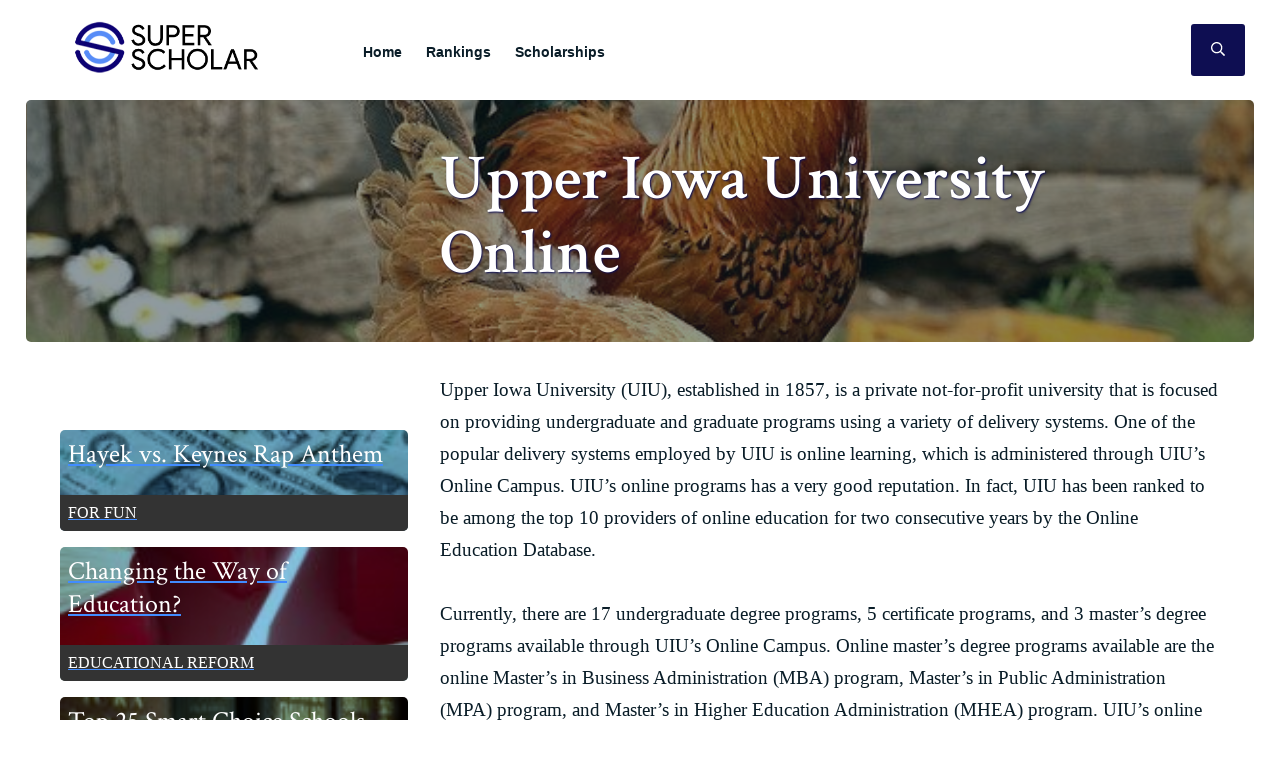

--- FILE ---
content_type: text/html; charset=UTF-8
request_url: https://superscholar.org/schools/online/upper-iowa-university/
body_size: 8125
content:
<!DOCTYPE html>
<html lang="en-US">
<head >
<meta charset="UTF-8" />
<style type="text/css">

			.hero { background-image: linear-gradient(rgba(10,33,40,0.45), rgba(10,33,40,0.45) ), url(https://superscholar.org/wp-content/uploads/2020/01/chicken-farmer.jpg); }

			.footer-cta { background-image: linear-gradient(rgba(10,33,40,0.45), rgba(10,33,40,0.45) ), url(https://superscholar.org/wp-content/uploads/2020/01/chicken-farmer.jpg); }
		
		</style><meta name="viewport" content="width=device-width, initial-scale=1" />
<title>Upper Iowa University Online &#8211; Reviews &#038; Tuition Information</title>
<meta name='robots' content='max-image-preview:large' />
<link rel='dns-prefetch' href='//fonts.googleapis.com' />
<link rel="alternate" type="application/rss+xml" title="Super Scholar &raquo; Feed" href="https://superscholar.org/feed/" />
<link rel="canonical" href="https://superscholar.org/schools/online/upper-iowa-university/" />
<link rel='stylesheet' id='atomic-blocks-fontawesome-css' href='https://superscholar.org/wp-content/plugins/atomic-blocks/dist/assets/fontawesome/css/all.min.css?ver=1604066260' type='text/css' media='all' />
<link rel='stylesheet' id='superscholar-2019-css' href='https://superscholar.org/wp-content/themes/ss/style.css?ver=1578318182' type='text/css' media='all' />
<style id='mobius-qdf-style-inline-css' type='text/css'>


</style>
<style id='mobius-el-style-inline-css' type='text/css'>


</style>
<link rel='stylesheet' id='atomic-blocks-style-css-css' href='https://superscholar.org/wp-content/plugins/atomic-blocks/dist/blocks.style.build.css?ver=1604066260' type='text/css' media='all' />
<style id='classic-theme-styles-inline-css' type='text/css'>
/*! This file is auto-generated */
.wp-block-button__link{color:#fff;background-color:#32373c;border-radius:9999px;box-shadow:none;text-decoration:none;padding:calc(.667em + 2px) calc(1.333em + 2px);font-size:1.125em}.wp-block-file__button{background:#32373c;color:#fff;text-decoration:none}
</style>
<style id='global-styles-inline-css' type='text/css'>
:root{--wp--preset--aspect-ratio--square: 1;--wp--preset--aspect-ratio--4-3: 4/3;--wp--preset--aspect-ratio--3-4: 3/4;--wp--preset--aspect-ratio--3-2: 3/2;--wp--preset--aspect-ratio--2-3: 2/3;--wp--preset--aspect-ratio--16-9: 16/9;--wp--preset--aspect-ratio--9-16: 9/16;--wp--preset--color--black: #0A1D28;--wp--preset--color--cyan-bluish-gray: #abb8c3;--wp--preset--color--white: #ffffff;--wp--preset--color--pale-pink: #f78da7;--wp--preset--color--vivid-red: #cf2e2e;--wp--preset--color--luminous-vivid-orange: #ff6900;--wp--preset--color--luminous-vivid-amber: #fcb900;--wp--preset--color--light-green-cyan: #7bdcb5;--wp--preset--color--vivid-green-cyan: #00d084;--wp--preset--color--pale-cyan-blue: #8ed1fc;--wp--preset--color--vivid-cyan-blue: #0693e3;--wp--preset--color--vivid-purple: #9b51e0;--wp--preset--color--pink: #F13472;--wp--preset--color--teal: #50C2A9;--wp--preset--color--blue: #03AFE0;--wp--preset--gradient--vivid-cyan-blue-to-vivid-purple: linear-gradient(135deg,rgba(6,147,227,1) 0%,rgb(155,81,224) 100%);--wp--preset--gradient--light-green-cyan-to-vivid-green-cyan: linear-gradient(135deg,rgb(122,220,180) 0%,rgb(0,208,130) 100%);--wp--preset--gradient--luminous-vivid-amber-to-luminous-vivid-orange: linear-gradient(135deg,rgba(252,185,0,1) 0%,rgba(255,105,0,1) 100%);--wp--preset--gradient--luminous-vivid-orange-to-vivid-red: linear-gradient(135deg,rgba(255,105,0,1) 0%,rgb(207,46,46) 100%);--wp--preset--gradient--very-light-gray-to-cyan-bluish-gray: linear-gradient(135deg,rgb(238,238,238) 0%,rgb(169,184,195) 100%);--wp--preset--gradient--cool-to-warm-spectrum: linear-gradient(135deg,rgb(74,234,220) 0%,rgb(151,120,209) 20%,rgb(207,42,186) 40%,rgb(238,44,130) 60%,rgb(251,105,98) 80%,rgb(254,248,76) 100%);--wp--preset--gradient--blush-light-purple: linear-gradient(135deg,rgb(255,206,236) 0%,rgb(152,150,240) 100%);--wp--preset--gradient--blush-bordeaux: linear-gradient(135deg,rgb(254,205,165) 0%,rgb(254,45,45) 50%,rgb(107,0,62) 100%);--wp--preset--gradient--luminous-dusk: linear-gradient(135deg,rgb(255,203,112) 0%,rgb(199,81,192) 50%,rgb(65,88,208) 100%);--wp--preset--gradient--pale-ocean: linear-gradient(135deg,rgb(255,245,203) 0%,rgb(182,227,212) 50%,rgb(51,167,181) 100%);--wp--preset--gradient--electric-grass: linear-gradient(135deg,rgb(202,248,128) 0%,rgb(113,206,126) 100%);--wp--preset--gradient--midnight: linear-gradient(135deg,rgb(2,3,129) 0%,rgb(40,116,252) 100%);--wp--preset--font-size--small: 16px;--wp--preset--font-size--medium: 20px;--wp--preset--font-size--large: 24px;--wp--preset--font-size--x-large: 42px;--wp--preset--font-size--regular: 20px;--wp--preset--spacing--20: 0.44rem;--wp--preset--spacing--30: 0.67rem;--wp--preset--spacing--40: 1rem;--wp--preset--spacing--50: 1.5rem;--wp--preset--spacing--60: 2.25rem;--wp--preset--spacing--70: 3.38rem;--wp--preset--spacing--80: 5.06rem;--wp--preset--shadow--natural: 6px 6px 9px rgba(0, 0, 0, 0.2);--wp--preset--shadow--deep: 12px 12px 50px rgba(0, 0, 0, 0.4);--wp--preset--shadow--sharp: 6px 6px 0px rgba(0, 0, 0, 0.2);--wp--preset--shadow--outlined: 6px 6px 0px -3px rgba(255, 255, 255, 1), 6px 6px rgba(0, 0, 0, 1);--wp--preset--shadow--crisp: 6px 6px 0px rgba(0, 0, 0, 1);}:where(.is-layout-flex){gap: 0.5em;}:where(.is-layout-grid){gap: 0.5em;}body .is-layout-flex{display: flex;}.is-layout-flex{flex-wrap: wrap;align-items: center;}.is-layout-flex > :is(*, div){margin: 0;}body .is-layout-grid{display: grid;}.is-layout-grid > :is(*, div){margin: 0;}:where(.wp-block-columns.is-layout-flex){gap: 2em;}:where(.wp-block-columns.is-layout-grid){gap: 2em;}:where(.wp-block-post-template.is-layout-flex){gap: 1.25em;}:where(.wp-block-post-template.is-layout-grid){gap: 1.25em;}.has-black-color{color: var(--wp--preset--color--black) !important;}.has-cyan-bluish-gray-color{color: var(--wp--preset--color--cyan-bluish-gray) !important;}.has-white-color{color: var(--wp--preset--color--white) !important;}.has-pale-pink-color{color: var(--wp--preset--color--pale-pink) !important;}.has-vivid-red-color{color: var(--wp--preset--color--vivid-red) !important;}.has-luminous-vivid-orange-color{color: var(--wp--preset--color--luminous-vivid-orange) !important;}.has-luminous-vivid-amber-color{color: var(--wp--preset--color--luminous-vivid-amber) !important;}.has-light-green-cyan-color{color: var(--wp--preset--color--light-green-cyan) !important;}.has-vivid-green-cyan-color{color: var(--wp--preset--color--vivid-green-cyan) !important;}.has-pale-cyan-blue-color{color: var(--wp--preset--color--pale-cyan-blue) !important;}.has-vivid-cyan-blue-color{color: var(--wp--preset--color--vivid-cyan-blue) !important;}.has-vivid-purple-color{color: var(--wp--preset--color--vivid-purple) !important;}.has-black-background-color{background-color: var(--wp--preset--color--black) !important;}.has-cyan-bluish-gray-background-color{background-color: var(--wp--preset--color--cyan-bluish-gray) !important;}.has-white-background-color{background-color: var(--wp--preset--color--white) !important;}.has-pale-pink-background-color{background-color: var(--wp--preset--color--pale-pink) !important;}.has-vivid-red-background-color{background-color: var(--wp--preset--color--vivid-red) !important;}.has-luminous-vivid-orange-background-color{background-color: var(--wp--preset--color--luminous-vivid-orange) !important;}.has-luminous-vivid-amber-background-color{background-color: var(--wp--preset--color--luminous-vivid-amber) !important;}.has-light-green-cyan-background-color{background-color: var(--wp--preset--color--light-green-cyan) !important;}.has-vivid-green-cyan-background-color{background-color: var(--wp--preset--color--vivid-green-cyan) !important;}.has-pale-cyan-blue-background-color{background-color: var(--wp--preset--color--pale-cyan-blue) !important;}.has-vivid-cyan-blue-background-color{background-color: var(--wp--preset--color--vivid-cyan-blue) !important;}.has-vivid-purple-background-color{background-color: var(--wp--preset--color--vivid-purple) !important;}.has-black-border-color{border-color: var(--wp--preset--color--black) !important;}.has-cyan-bluish-gray-border-color{border-color: var(--wp--preset--color--cyan-bluish-gray) !important;}.has-white-border-color{border-color: var(--wp--preset--color--white) !important;}.has-pale-pink-border-color{border-color: var(--wp--preset--color--pale-pink) !important;}.has-vivid-red-border-color{border-color: var(--wp--preset--color--vivid-red) !important;}.has-luminous-vivid-orange-border-color{border-color: var(--wp--preset--color--luminous-vivid-orange) !important;}.has-luminous-vivid-amber-border-color{border-color: var(--wp--preset--color--luminous-vivid-amber) !important;}.has-light-green-cyan-border-color{border-color: var(--wp--preset--color--light-green-cyan) !important;}.has-vivid-green-cyan-border-color{border-color: var(--wp--preset--color--vivid-green-cyan) !important;}.has-pale-cyan-blue-border-color{border-color: var(--wp--preset--color--pale-cyan-blue) !important;}.has-vivid-cyan-blue-border-color{border-color: var(--wp--preset--color--vivid-cyan-blue) !important;}.has-vivid-purple-border-color{border-color: var(--wp--preset--color--vivid-purple) !important;}.has-vivid-cyan-blue-to-vivid-purple-gradient-background{background: var(--wp--preset--gradient--vivid-cyan-blue-to-vivid-purple) !important;}.has-light-green-cyan-to-vivid-green-cyan-gradient-background{background: var(--wp--preset--gradient--light-green-cyan-to-vivid-green-cyan) !important;}.has-luminous-vivid-amber-to-luminous-vivid-orange-gradient-background{background: var(--wp--preset--gradient--luminous-vivid-amber-to-luminous-vivid-orange) !important;}.has-luminous-vivid-orange-to-vivid-red-gradient-background{background: var(--wp--preset--gradient--luminous-vivid-orange-to-vivid-red) !important;}.has-very-light-gray-to-cyan-bluish-gray-gradient-background{background: var(--wp--preset--gradient--very-light-gray-to-cyan-bluish-gray) !important;}.has-cool-to-warm-spectrum-gradient-background{background: var(--wp--preset--gradient--cool-to-warm-spectrum) !important;}.has-blush-light-purple-gradient-background{background: var(--wp--preset--gradient--blush-light-purple) !important;}.has-blush-bordeaux-gradient-background{background: var(--wp--preset--gradient--blush-bordeaux) !important;}.has-luminous-dusk-gradient-background{background: var(--wp--preset--gradient--luminous-dusk) !important;}.has-pale-ocean-gradient-background{background: var(--wp--preset--gradient--pale-ocean) !important;}.has-electric-grass-gradient-background{background: var(--wp--preset--gradient--electric-grass) !important;}.has-midnight-gradient-background{background: var(--wp--preset--gradient--midnight) !important;}.has-small-font-size{font-size: var(--wp--preset--font-size--small) !important;}.has-medium-font-size{font-size: var(--wp--preset--font-size--medium) !important;}.has-large-font-size{font-size: var(--wp--preset--font-size--large) !important;}.has-x-large-font-size{font-size: var(--wp--preset--font-size--x-large) !important;}
:where(.wp-block-post-template.is-layout-flex){gap: 1.25em;}:where(.wp-block-post-template.is-layout-grid){gap: 1.25em;}
:where(.wp-block-columns.is-layout-flex){gap: 2em;}:where(.wp-block-columns.is-layout-grid){gap: 2em;}
:root :where(.wp-block-pullquote){font-size: 1.5em;line-height: 1.6;}
</style>
<link rel='stylesheet' id='contact-form-7-css' href='https://superscholar.org/wp-content/plugins/contact-form-7/includes/css/styles.css?ver=5.9.8' type='text/css' media='all' />
<link rel='stylesheet' id='osc-fonts-css' href='https://fonts.googleapis.com/css?family=Crimson+Text%3A400%2C600%2C700%7CPT+Sans%3A400%2C700&#038;subset=latin%2Clatin-ext&#038;ver=6.6.4' type='text/css' media='all' />
<link rel='stylesheet' id='osc-style-css' href='https://superscholar.org/wp-content/themes/ss/assets/css/main.css?ver=1578318182' type='text/css' media='all' />
<link rel="https://api.w.org/" href="https://superscholar.org/wp-json/" /><link rel="alternate" title="JSON" type="application/json" href="https://superscholar.org/wp-json/wp/v2/pages/2927" /><link rel="EditURI" type="application/rsd+xml" title="RSD" href="https://superscholar.org/xmlrpc.php?rsd" />
<link rel="alternate" title="oEmbed (JSON)" type="application/json+oembed" href="https://superscholar.org/wp-json/oembed/1.0/embed?url=https%3A%2F%2Fsuperscholar.org%2Fschools%2Fonline%2Fupper-iowa-university%2F" />
<link rel="alternate" title="oEmbed (XML)" type="text/xml+oembed" href="https://superscholar.org/wp-json/oembed/1.0/embed?url=https%3A%2F%2Fsuperscholar.org%2Fschools%2Fonline%2Fupper-iowa-university%2F&#038;format=xml" />
<link rel="pingback" href="https://superscholar.org/xmlrpc.php" />
		<style type="text/css" id="wp-custom-css">
			@media only screen and (max-width: 600px){
.ab-layout-columns-2>.ab-layout-column-wrap.ab-is-responsive-column {
	margin: 0 auto;
}
	
figure.alignleft, img.alignleft, figure.alignright, img.alignright {
	float:none;
	display:block;
	margin:0 auto;
    }
	figure.alignleft img, figure.alignright img {
		margin: 0 auto;
	}
}

.home .entry-header img {
    height: 110px;
	object-fit: cover;
}

.home .entry-content li { margin-bottom: 8px;}

.home .ab-layout-service-1 a {
color: #78C0E0;}

.home .ab-layout-service-1 a:hover { color: #fff;}

.home ul li, .nav-primary ul li { font-family: 'Helvetica';}

.home .has-small-font-size { font-size: 0.95rem;}

.home .smartrankings { font-size: 1.2rem;}

.is-style-circle-mask img { border-radius:9999px; }

.home .ab-profile-avatar, .home .wp-image-6732 { border-radius: 5px;}

.page h1.entry-title { text-shadow: 1px 1px 2px #0E0E52; }

.has-text-align-center { text-align:center; margin: 0 auto;}

.degree-finder-sidebar label, .degree-finder-sidebar span, .degree-finder-sidebar button { font-family: 'Helvetica' !important;}

.site-container form#platform-quick-degree-finder legend {font-size: 1.8rem !important;}

form#platform-quick-degree-finder button.tooltip-toggle { font-size: 8px !important; }



@media only screen and (max-width: 600px) {
	.ab-layout-columns-2>.ab-layout-column-wrap.ab-is-responsive-column {
		width:80%;
	}
	.ab-block-profile { padding-top: 0; padding-bottom: 0; margin-bottom: 0; }
}

.single-post h1 a, h2 a, h3 a {
	text-decoration: none;
}

#shortcode-widget-2 { text-align: center; margin: 0 auto; background: none; padding: 14px 0; display: block; width: 100%; }

#shortcode-widget-2 a { color: #fff; text-decoration: none; border-radius: 5px; display: block; width: 100%; text-align: left; background: #418cff url('/wp-content/uploads/2020/01/rightarrow.png') no-repeat center right 12px/20px;}

#shortcode-widget-2 a:hover { background: #78c0e0 url('/wp-content/uploads/2020/01/rightarrow.png') no-repeat center right 12px/20px; }

.sg-show-popup { font-size: 1.6em; border: 0px solid #333; padding: 8px 16px; color: #fff; font-weight: semi-bold; }

.randpostcard .post-grid-item-inner {
	background: rgba(120, 192, 224, 0.9);
	padding: 0px;
	margin:16px 0;
	color: #fff;
	border-radius: 5px;
}

.randpostcard h3 { padding: 8px; font-size: 1.6em;}

.randpostcard .image-overlay {
	background: rgba(120, 192, 224, 0.9);
 background-repeat: no-repeat;
  background-position: center; background-size: cover; background-blend-mode: multiply;}

.randpostcard .category { background: #333; width: 100%; padding: 6px 8px; display: block; text-transform: uppercase; border-radius: 0 0 5px 5px;}



@media (max-width: 960px)
	.nav-mobile {
		display: block;
}
@media (max-width: 1200px)
	.nav-mobile {
		display: none;
}

.degree-finder-sidebar {
    display: none;
}		</style>
		</head>
<body data-rsssl=1 class="page-template-default page page-id-2927 page-child parent-pageid-333 wp-embed-responsive header-full-width sidebar-content genesis-breadcrumbs-hidden genesis-footer-widgets-visible" itemscope itemtype="https://schema.org/WebPage"><div class="site-container"><ul class="genesis-skip-link"><li><a href="#genesis-nav-primary" class="screen-reader-shortcut"> Skip to primary navigation</a></li><li><a href="#genesis-content" class="screen-reader-shortcut"> Skip to main content</a></li><li><a href="#genesis-sidebar-primary" class="screen-reader-shortcut"> Skip to primary sidebar</a></li><li><a href="#genesis-footer-widgets" class="screen-reader-shortcut"> Skip to footer</a></li></ul><header class="site-header" itemscope itemtype="https://schema.org/WPHeader"><div class="wrap"><div class="title-area"><p class="site-title" itemprop="headline"><a href="https://superscholar.org/">Super Scholar</a></p><p class="site-description" itemprop="description">The best ideas in the world</p></div><div class="header-search"><button class="mobile-search-toggle"><svg class="svg-icon search-icon" width="14" height="14" aria-hidden="true" role="img" focusable="false" xmlns="http://www.w3.org/2000/svg" viewBox="0 0 512 512"><path d="M508.5 468.9L387.1 347.5c-2.3-2.3-5.3-3.5-8.5-3.5h-13.2c31.5-36.5 50.6-84 50.6-136C416 93.1 322.9 0 208 0S0 93.1 0 208s93.1 208 208 208c52 0 99.5-19.1 136-50.6v13.2c0 3.2 1.3 6.2 3.5 8.5l121.4 121.4c4.7 4.7 12.3 4.7 17 0l22.6-22.6c4.7-4.7 4.7-12.3 0-17zM208 368c-88.4 0-160-71.6-160-160S119.6 48 208 48s160 71.6 160 160-71.6 160-160 160z"/></svg><svg class="svg-icon search-close" width="14" height="14" aria-hidden="true" role="img" focusable="false" xmlns="http://www.w3.org/2000/svg" viewBox="0 0 320 512"><path d="M207.6 256l107.72-107.72c6.23-6.23 6.23-16.34 0-22.58l-25.03-25.03c-6.23-6.23-16.34-6.23-22.58 0L160 208.4 52.28 100.68c-6.23-6.23-16.34-6.23-22.58 0L4.68 125.7c-6.23 6.23-6.23 16.34 0 22.58L112.4 256 4.68 363.72c-6.23 6.23-6.23 16.34 0 22.58l25.03 25.03c6.23 6.23 16.34 6.23 22.58 0L160 303.6l107.72 107.72c6.23 6.23 16.34 6.23 22.58 0l25.03-25.03c6.23-6.23 6.23-16.34 0-22.58L207.6 256z"/></svg><span class="screen-reader-text">Search</span></button>
<form role="search" method="get" class="search-form" action="https://superscholar.org/">
	<label>
		<span class="screen-reader-text">Search for</span>
		<input type="search" class="search-field" placeholder="Search here for more information&hellip;" value="" name="s" title="Search for" />
	</label>
	<button type="submit" class="search-submit"><svg class="svg-icon search" width="16" height="16" aria-hidden="true" role="img" focusable="false" xmlns="http://www.w3.org/2000/svg" viewBox="0 0 512 512"><path d="M508.5 468.9L387.1 347.5c-2.3-2.3-5.3-3.5-8.5-3.5h-13.2c31.5-36.5 50.6-84 50.6-136C416 93.1 322.9 0 208 0S0 93.1 0 208s93.1 208 208 208c52 0 99.5-19.1 136-50.6v13.2c0 3.2 1.3 6.2 3.5 8.5l121.4 121.4c4.7 4.7 12.3 4.7 17 0l22.6-22.6c4.7-4.7 4.7-12.3 0-17zM208 368c-88.4 0-160-71.6-160-160S119.6 48 208 48s160 71.6 160 160-71.6 160-160 160z"/></svg><span class="screen-reader-text">Submit</span></button>
</form></div><nav class="nav-mobile"><button class="mobile-menu-toggle"><svg class="svg-icon menu-open" width="14" height="14" aria-hidden="true" role="img" focusable="false" xmlns="http://www.w3.org/2000/svg" viewBox="0 0 448 512"><path d="M436 124H12c-6.627 0-12-5.373-12-12V80c0-6.627 5.373-12 12-12h424c6.627 0 12 5.373 12 12v32c0 6.627-5.373 12-12 12zm0 160H12c-6.627 0-12-5.373-12-12v-32c0-6.627 5.373-12 12-12h424c6.627 0 12 5.373 12 12v32c0 6.627-5.373 12-12 12zm0 160H12c-6.627 0-12-5.373-12-12v-32c0-6.627 5.373-12 12-12h424c6.627 0 12 5.373 12 12v32c0 6.627-5.373 12-12 12z"/></svg><svg class="svg-icon menu-close" width="14" height="14" aria-hidden="true" role="img" focusable="false" xmlns="http://www.w3.org/2000/svg" viewBox="0 0 320 512"><path d="M207.6 256l107.72-107.72c6.23-6.23 6.23-16.34 0-22.58l-25.03-25.03c-6.23-6.23-16.34-6.23-22.58 0L160 208.4 52.28 100.68c-6.23-6.23-16.34-6.23-22.58 0L4.68 125.7c-6.23 6.23-6.23 16.34 0 22.58L112.4 256 4.68 363.72c-6.23 6.23-6.23 16.34 0 22.58l25.03 25.03c6.23 6.23 16.34 6.23 22.58 0L160 303.6l107.72 107.72c6.23 6.23 16.34 6.23 22.58 0l25.03-25.03c6.23-6.23 6.23-16.34 0-22.58L207.6 256z"/></svg><span class="screen-reader-text">Menu</span></button></nav><nav class="nav-primary" aria-label="Main" itemscope itemtype="https://schema.org/SiteNavigationElement" id="genesis-nav-primary"><ul id="menu-main_menu" class="menu genesis-nav-menu menu-primary"><li id="menu-item-8188" class="menu-item menu-item-home"><a href="https://superscholar.org/" itemprop="url"><span itemprop="name">Home</span></a></li>
<li id="menu-item-9259" class="menu-item"><a href="https://superscholar.org/rankings/" itemprop="url"><span itemprop="name">Rankings</span></a></li>
<li id="menu-item-8752" class="menu-item"><a href="https://superscholar.org/scholarships/" itemprop="url"><span itemprop="name">Scholarships</span></a></li>
</ul></nav></div></header><div class="hero"><div class="wrap"><div class="title-wrap"><h1 class="entry-title" itemprop="headline">Upper Iowa University Online</h1>
</div></div></div><div class="site-inner"><div class="wrap"><div class="content-sidebar-wrap">	<div class="degree-finder-sidebar" id="df-sidebar">[degreefinder]</div><div class="df-sidebar-bumper" id="df-sidebar-bumper"></div><main class="content" id="genesis-content"><article class="post-2927 page type-page status-publish has-post-thumbnail entry" aria-label="Upper Iowa University Online" itemscope itemtype="https://schema.org/CreativeWork"><header class="entry-header"></header><div class="entry-content" itemprop="text"><p>Upper Iowa University (UIU), established in 1857, is a private not-for-profit university that is focused on providing undergraduate and graduate programs using a variety of delivery systems. One of the popular delivery systems employed by UIU is online learning, which is administered through UIU&#8217;s Online Campus. UIU&#8217;s online programs has a very good reputation. In fact, UIU has been ranked to be among the top 10 providers of online education for two consecutive years by the Online Education Database.  </p>
<p>Currently, there are 17 undergraduate degree programs, 5 certificate programs, and 3 master&#8217;s degree programs available through UIU&#8217;s Online Campus. Online master&#8217;s degree programs available are the online  Master&#8217;s in Business Administration (MBA) program, Master&#8217;s in Public Administration (MPA) program, and Master&#8217;s in Higher Education Administration (MHEA) program. UIU’s online MBA program is known not just for the quality of the program, but also for being very affordable. It has even been ranked by geteducated.com to be the Best Buy Distance MBA. </p>
<p>Basic admission requirements for applicants to UIU&#8217;s online undergraduate programs include high school diploma or GED equivalent (official transcripts a must), minimum GPA of 2.0 if you have any previous college coursework, an application fee of $50, any official transcripts for experiential learning. For the online graduate programs, admissions requirements include a baccalaureate degree with minimum GPA of 2.75 or 3.0, depending on the program applied to. GRE and GMAT scores are not required, but encouraged.<br />
Tuition for online undergraduate programs is $333 per credit hour. Tuition for online graduate programs is $399 per credit hour. Financial aid is available to online students in the form of grants and loans.  </p><div style="border-radius: 12px; background-color: #c6e2ff; padding: 20px; margin: 20px 0; box-shadow: 0 4px 8px rgba(0, 0, 0, 0.1);">
        <center><label style="font-weight: bold; color: #000000; margin-bottom: 10px; display: block;">Featured Programs </label></center>
        			<div class="mobius-container mobius-container-el  mobius-block mobius-block-el">
				<he-editorial-listings class="mobius-block mobius-block-el" theme='none' ></he-editorial-listings>
			</div>
    </div></p>
<p>UIU is accredited by The Higher Learning Commission. </p>
<p><a href="http://superscholar.elearners.com/UIU.htm?aid=profile&#038;tsource=cstup1" rel="nofollow"><img decoding="async" src="https://superscholar.org/wp-content/uploads/2011/02/request-information.jpg"  /></a></p>
</div></article></main><aside class="sidebar sidebar-primary widget-area" role="complementary" aria-label="Primary Sidebar" itemscope itemtype="https://schema.org/WPSideBar" id="genesis-sidebar-primary"><h2 class="genesis-sidebar-title screen-reader-text">Primary Sidebar</h2>
				<div class="post-grid-large columns-1 columns-single columns-flex text-center randpostcard">

											<a href="https://superscholar.org/hayek-vs-keynes-rap-anthem/" class="post-grid-item col mb-single">
							<div class="post-grid-item-inner block-half block-single-tb image-overlay" style="background-image: url('https://superscholar.org/wp-content/uploads/2010/12/econom-150x150.jpg');">
								<h3 class="small-title">Hayek vs. Keynes Rap Anthem</h3>
								<span class="category">for fun</span>							</div>
						</a>

											<a href="https://superscholar.org/changing-the-way-of-education/" class="post-grid-item col mb-single">
							<div class="post-grid-item-inner block-half block-single-tb image-overlay" style="background-image: url('https://superscholar.org/wp-content/uploads/2010/11/education-ways-150x150.jpg');">
								<h3 class="small-title">Changing the Way of Education?</h3>
								<span class="category">educational reform</span>							</div>
						</a>

											<a href="https://superscholar.org/rankings/best-online-criminal-justice-schools/" class="post-grid-item col mb-single">
							<div class="post-grid-item-inner block-half block-single-tb image-overlay" style="background-image: url('https://superscholar.org/wp-content/uploads/2012/04/criminal-justice-150x150.jpg');">
								<h3 class="small-title">Top 25 Smart Choice Schools for Online Criminal Justice Degrees</h3>
								<span class="category">Rankings</span>							</div>
						</a>

											<a href="https://superscholar.org/rankings/top-online-computer-science-programs/" class="post-grid-item col mb-single">
							<div class="post-grid-item-inner block-half block-single-tb image-overlay" style="background-image: url('https://superscholar.org/wp-content/uploads/2012/03/computer-science-150x150.jpg');">
								<h3 class="small-title">Top 25 Smart Choice Online Computer Science Schools and IT Degrees</h3>
								<span class="category">Rankings</span>							</div>
						</a>

											<a href="https://superscholar.org/scholarships/25-popular-college-scholarships/" class="post-grid-item col mb-single">
							<div class="post-grid-item-inner block-half block-single-tb image-overlay" style="background-image: url('https://superscholar.org/wp-content/uploads/2010/10/great-scholarships-150x150.jpg');">
								<h3 class="small-title">25 Great Scholarships For Students</h3>
															</div>
						</a>

									</div>

			<section id="shortcode-widget-2" class="widget shortcode_widget"><div class="widget-wrap"><h3 class="widgettitle widget-title">Find a College Degree</h3>
						<div class="textwidget">			<div class="mobius-container mobius-container-qdf">
				<he-qdf class="mobius-block mobius-block-qdf" theme='none' >
					<div class="mobius-title"></div>
				</he-qdf>
			</div></div>
			</div></section>
</aside></div></div></div><div class="footer-widgets" id="genesis-footer-widgets"><h2 class="genesis-sidebar-title screen-reader-text">Footer</h2><div class="wrap"><div class="widget-area footer-widgets-1 footer-widget-area"><section id="custom_html-2" class="widget_text widget widget_custom_html"><div class="widget_text widget-wrap"><h3 class="widgettitle widget-title">Online Rankings</h3>
<div class="textwidget custom-html-widget"><a href="https://superscholar.org/rankings/gymnastics/">Best Gymnastics Colleges</a><br>
<a href="https://superscholar.org/rankings/best-online-colleges/">Best Online Colleges</a></div></div></section>
</div><div class="widget-area footer-widgets-2 footer-widget-area"><section id="custom_html-3" class="widget_text widget widget_custom_html"><div class="widget_text widget-wrap"><h3 class="widgettitle widget-title">Scholarships</h3>
<div class="textwidget custom-html-widget"><a href="https://superscholar.org/scholarships/">Best Scholarships</a></div></div></section>
</div><div class="widget-area footer-widgets-3 footer-widget-area"><section id="custom_html-4" class="widget_text widget widget_custom_html"><div class="widget_text widget-wrap"><h3 class="widgettitle widget-title">Popular Degrees</h3>
<div class="textwidget custom-html-widget"><a href="https://superscholar.org/rankings/best-online-bachelors-in-business/"> Business Administration</a></div></div></section>
</div><div class="widget-area footer-widgets-4 footer-widget-area"><section id="custom_html-5" class="widget_text widget widget_custom_html"><div class="widget_text widget-wrap"><h3 class="widgettitle widget-title">Features</h3>
<div class="textwidget custom-html-widget"><a href="https://superscholar.org/smartest-people-alive/">Smartest People Alive</a>
<br>
<a href="https://superscholar.org/best-paying-jobs-health-care-not-doctor-career/">Best Paying Healthcare Jobs</a><br>
<a href="https://superscholar.org/features/20-most-influential-living-economists/">Most Influential Economists</a></div></div></section>
</div></div></div><footer class="site-footer" itemscope itemtype="https://schema.org/WPFooter"><div class="wrap"><div class="footer-info">&copy; 2026 <a href="https://superscholar.org">Super Scholar</a> - <a href="/sitemap/">Sitemap</a> (<a href="/sitemap.xml">XML</a>)</div></footer></div>	<script type="text/javascript">
		function atomicBlocksShare( url, title, w, h ){
			var left = ( window.innerWidth / 2 )-( w / 2 );
			var top  = ( window.innerHeight / 2 )-( h / 2 );
			return window.open(url, title, 'toolbar=no, location=no, directories=no, status=no, menubar=no, scrollbars=no, resizable=no, copyhistory=no, width=600, height=600, top='+top+', left='+left);
		}
	</script>
	
<script>var clicky_site_ids = clicky_site_ids || []; clicky_site_ids.push(12738);</script>
<script async src="//pmetrics.performancing.com/js"></script>
<noscript><p><img alt="Performancing Metrics" width="1" height="1" src="//pmetrics.performancing.com/12738ns.gif" /></p></noscript><script type="text/javascript" src="https://superscholar.org/wp-includes/js/dist/hooks.min.js?ver=2810c76e705dd1a53b18" id="wp-hooks-js"></script>
<script type="text/javascript" src="https://superscholar.org/wp-includes/js/dist/i18n.min.js?ver=5e580eb46a90c2b997e6" id="wp-i18n-js"></script>
<script type="text/javascript" id="wp-i18n-js-after">
/* <![CDATA[ */
wp.i18n.setLocaleData( { 'text direction\u0004ltr': [ 'ltr' ] } );
/* ]]> */
</script>
<script type="text/javascript" src="https://superscholar.org/wp-content/plugins/contact-form-7/includes/swv/js/index.js?ver=5.9.8" id="swv-js"></script>
<script type="text/javascript" id="contact-form-7-js-extra">
/* <![CDATA[ */
var wpcf7 = {"api":{"root":"https:\/\/superscholar.org\/wp-json\/","namespace":"contact-form-7\/v1"}};
/* ]]> */
</script>
<script type="text/javascript" src="https://superscholar.org/wp-content/plugins/contact-form-7/includes/js/index.js?ver=5.9.8" id="contact-form-7-js"></script>
<script type="text/javascript" src="https://superscholar.org/wp-content/plugins/atomic-blocks/dist/assets/js/dismiss.js?ver=1604066260" id="atomic-blocks-dismiss-js-js"></script>
<script type="text/javascript" src="https://superscholar.org/wp-includes/js/jquery/jquery.js" id="jquery-js"></script>
<script type="text/javascript" src="https://superscholar.org/wp-content/themes/ss/assets/js/global-min.js?ver=1578318182" id="osc-js"></script>
<script type="text/javascript" src="https://superscholar.org/wp-content/themes/genesis/lib/js/skip-links.min.js?ver=3.3.3" id="skip-links-js"></script>
<script>
	!function (w, d, c = 0) {
				waitFor("he-qdf", null, callback, 100, 10000);
		waitFor("he-editorial-listings", null, callback, 100, 10000);

		function callback(selector, el) {
			if (c++) return
						!function (u, c, l, z) {
				u._UCL  = l;
				z       = c.createElement('script');
				z.async = 0;
				z.src   = 'https://sonic-ui.highereducation.com/latest/ucl.adapter.js';
				c.head.appendChild(z);
			}(window, document, {'identity': '763bebbd-3807-454e-8038-104746d13143'});
		}
				function waitFor(selector, prop, callback, everyMs = 100, timeoutMs = 10000, finds = 1, start = Date.now()) {
			(function loopS() {
				let el = typeof selector === 'string' ? document.querySelector(selector) : selector;
				if (el && (!prop || el[prop])) {
					callback(selector, el, prop)
					if (--finds === 0) return
				}
				setTimeout(function (i) {
					if (timeoutMs && Date.now() - start > timeoutMs) return;
					loopS();
				}, everyMs, selector);
			})();
		}
			}(window, document)
</script>
</body></html>
